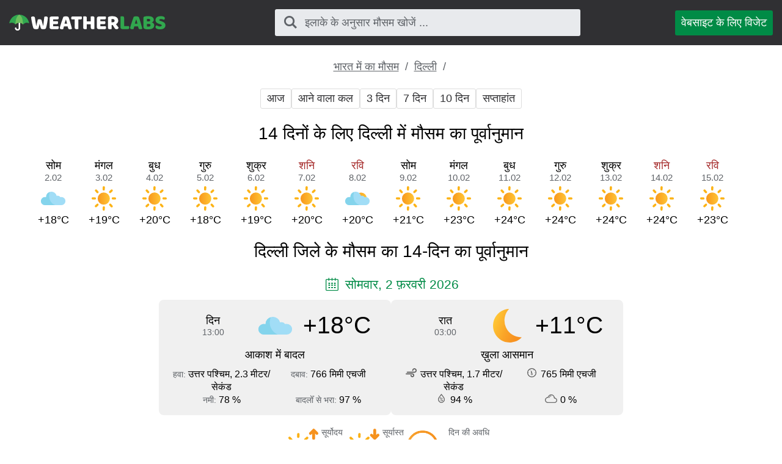

--- FILE ---
content_type: text/html; charset=UTF-8
request_url: https://weatherlabs.in/%E0%A4%B9%E0%A4%BF%E0%A4%82%E0%A4%A6%E0%A5%80/%E0%A4%A6%E0%A4%BF%E0%A4%B2%E0%A5%8D%E0%A4%B2%E0%A5%80_%E0%A4%95%E0%A4%BE_%E0%A4%AE%E0%A5%8C%E0%A4%B8%E0%A4%AE/14_%E0%A4%A6%E0%A4%BF%E0%A4%A8%E0%A5%8B%E0%A4%82/
body_size: 4385
content:
<!DOCTYPE html><html lang="hi" class="html"> <head> <meta http-equiv="Content-Type" content="text/html; charset=utf-8" /> <title>14 दिनों के लिए दिल्ली में मौसम - दिल्ली में 14 दिनों के लिए सटीक मौसम पूर्वानुमान</title> <meta name="description" content="दिल्ली में 14 दिनों के लिए सटीक मौसम पूर्वानुमान, 14 दिनों का मौसम" /> <meta name="keywords" content="मौसम,मौसम पूर्वानुमान,14 दिन,दिल्ली" /> <meta name="robots" content="INDEX,FOLLOW" /> <meta name=viewport content="width=device-width, initial-scale=1"> <link rel="canonical" href="https://weatherlabs.in/हिंदी/दिल्ली_का_मौसम/14_दिनों/" />  <link rel="stylesheet" href="https://weatherlabs.in/assets/css/styles.css">  <script async src="https://pagead2.googlesyndication.com/pagead/js/adsbygoogle.js?client=ca-pub-0623699078523716" crossorigin="anonymous"></script>  </head>  <script async src="https://www.googletagmanager.com/gtag/js?id=UA-111366705-2"></script> <script>window.dataLayer=window.dataLayer||[];function gtag(){dataLayer.push(arguments)}
gtag('js',new Date());gtag('config','UA-111366705-2');</script>  <body class="body"> <div class="block block_header"> <div class="wrapper">  <header class="header"> <div class="logo logo_type_weatherHeader logo_link"  onclick="window.location.href='/';" ></div>  <div class="header__searchWrapper">  <div class="searchBox header__searchBox" id="searchBox" data-state="disabled" data-result="no"> <i class="searchBox__mToggle searchBox__icon icon-search"></i> <div class="searchBox__overlay" id="searchBox__overlay" style="visibility:hidden;"></div> <div class="searchBox__form"> <i class="searchBox__mClose icon-cancel" id="searchBox__close"></i> <i class="searchBox__icon icon-search"></i> <input type="search" class="searchBox__input" id="searchBox__input" placeholder="इलाके के अनुसार मौसम खोजें ..."> <div class="searchBox__result" id="searchBox__result"></div> </div> </div>  </div>  <a class="header__widgetButton" href="https://weatherlabs.in/हिंदी/विजेट/"> वेबसाइट के लिए विजेट </a>  </header> </div></div> <div class="google-play-wrapper"> <p style="margin-bottom:10px;">सटीक मौसम पूर्वानुमान के साथ मोबाइल फोन के लिए मुफ्त ऐप डाउनलोड करें</p> <a rel="noopener noreferrer nofollow" class="google-play-badge" target="_blank" href="https://play.google.com/store/apps/details?id=com.sharpweather.app&utm_campaign=wth_IND"></a></div><style>.google-play-wrapper{display:none;position:sticky;top:0;z-index:991000;background-color:rgba(255,255,255,1);padding:15px;box-sizing:border-box;width:100%;text-align:center;border-bottom:1px solid rgba(0,0,0,.56)}.google-play-badge{display:inline-block;background-image:url(https://weatherlabs.in/assets/img/google_badge.png);background-size:cover;background-repeat:no-repeat;height:55px;width:184.64285713px;min-width:184.64285713px}@media screen and (max-width:1023px){.google-play-wrapper{display:block}}.searchBox{z-index:991110!important}</style> <div class="block block_margin wrapper">  <div class="breadcrumbs breadcrumbs_page"> <div class="horizontalScroll">  <a class="breadcrumbs__link" href="https://weatherlabs.in/"> भारत में का मौसम </a> <span class="breadcrumbs__delimiter"></span>  <a class="breadcrumbs__link" href="https://weatherlabs.in/हिंदी/दिल्ली_का_मौसम/"> दिल्ली </a> <span class="breadcrumbs__delimiter"></span>  </div> </div> </div> <div class="ads ads_mobile ads__mobAuto1"> <ins class="adsbygoogle" style="display:block" data-ad-client="ca-pub-0623699078523716" data-ad-slot="2285231848" data-ad-format="auto" data-full-width-responsive="true"></ins> <script>(adsbygoogle=window.adsbygoogle||[]).push({})</script> </div> <div class="block block_margin wrapper"> <div class="wthSubNav horizontalScroll ">  <a class="wthSubNav__button" href="https://weatherlabs.in/हिंदी/दिल्ली_का_मौसम/आज/"> आज </a>  <a class="wthSubNav__button" href="https://weatherlabs.in/हिंदी/दिल्ली_का_मौसम/कल/"> आने वाला कल </a>  <a class="wthSubNav__button" href="https://weatherlabs.in/हिंदी/दिल्ली_का_मौसम/3_दिनों/"> 3 दिन </a>  <a class="wthSubNav__button" href="https://weatherlabs.in/हिंदी/दिल्ली_का_मौसम/साप्ताहिक/"> 7 दिन </a>  <a class="wthSubNav__button" href="https://weatherlabs.in/हिंदी/दिल्ली_का_मौसम/10_दिनों/"> 10 दिन </a>  <a class="wthSubNav__button" href="https://weatherlabs.in/हिंदी/दिल्ली_का_मौसम/सप्ताहांत/"> सप्ताहांत </a> </div> </div> <article class="wrapper block block_margin"> <h1 class="h1">14 दिनों के लिए दिल्ली में मौसम का पूर्वानुमान</h1> <div class="block block_margin"> <div class="wthLine">  <p class="wthLine__item">  <span class="wthLine__timeHead">सोम</span>  <span class="wthLine__timeVal">2.02</span> <span class="wthLine__icon wthIcon wthIcon_dhc"></span> <span class="wthLine__temp1">+18&deg;C</span>  </p>  <p class="wthLine__item">  <span class="wthLine__timeHead">मंगल</span>  <span class="wthLine__timeVal">3.02</span> <span class="wthLine__icon wthIcon wthIcon_dcd"></span> <span class="wthLine__temp1">+19&deg;C</span>  </p>  <p class="wthLine__item">  <span class="wthLine__timeHead">बुध</span>  <span class="wthLine__timeVal">4.02</span> <span class="wthLine__icon wthIcon wthIcon_dcd"></span> <span class="wthLine__temp1">+20&deg;C</span>  </p>  <p class="wthLine__item">  <span class="wthLine__timeHead">गुरु</span>  <span class="wthLine__timeVal">5.02</span> <span class="wthLine__icon wthIcon wthIcon_dcd"></span> <span class="wthLine__temp1">+18&deg;C</span>  </p>  <p class="wthLine__item">  <span class="wthLine__timeHead">शुक्र</span>  <span class="wthLine__timeVal">6.02</span> <span class="wthLine__icon wthIcon wthIcon_dcd"></span> <span class="wthLine__temp1">+19&deg;C</span>  </p>  <p class="wthLine__item">  <span class="wthLine__timeHead wthLine__timeHead_decor">शनि</span>  <span class="wthLine__timeVal">7.02</span> <span class="wthLine__icon wthIcon wthIcon_dcd"></span> <span class="wthLine__temp1">+20&deg;C</span>  </p>  <p class="wthLine__item">  <span class="wthLine__timeHead wthLine__timeHead_decor">रवि</span>  <span class="wthLine__timeVal">8.02</span> <span class="wthLine__icon wthIcon wthIcon_dmc"></span> <span class="wthLine__temp1">+20&deg;C</span>  </p>  <p class="wthLine__item">  <span class="wthLine__timeHead">सोम</span>  <span class="wthLine__timeVal">9.02</span> <span class="wthLine__icon wthIcon wthIcon_dcd"></span> <span class="wthLine__temp1">+21&deg;C</span>  </p>  <p class="wthLine__item">  <span class="wthLine__timeHead">मंगल</span>  <span class="wthLine__timeVal">10.02</span> <span class="wthLine__icon wthIcon wthIcon_dcd"></span> <span class="wthLine__temp1">+23&deg;C</span>  </p>  <p class="wthLine__item">  <span class="wthLine__timeHead">बुध</span>  <span class="wthLine__timeVal">11.02</span> <span class="wthLine__icon wthIcon wthIcon_dcd"></span> <span class="wthLine__temp1">+24&deg;C</span>  </p>  <p class="wthLine__item">  <span class="wthLine__timeHead">गुरु</span>  <span class="wthLine__timeVal">12.02</span> <span class="wthLine__icon wthIcon wthIcon_dcd"></span> <span class="wthLine__temp1">+24&deg;C</span>  </p>  <p class="wthLine__item">  <span class="wthLine__timeHead">शुक्र</span>  <span class="wthLine__timeVal">13.02</span> <span class="wthLine__icon wthIcon wthIcon_dcd"></span> <span class="wthLine__temp1">+24&deg;C</span>  </p>  <p class="wthLine__item">  <span class="wthLine__timeHead wthLine__timeHead_decor">शनि</span>  <span class="wthLine__timeVal">14.02</span> <span class="wthLine__icon wthIcon wthIcon_dcd"></span> <span class="wthLine__temp1">+24&deg;C</span>  </p>  <p class="wthLine__item">  <span class="wthLine__timeHead wthLine__timeHead_decor">रवि</span>  <span class="wthLine__timeVal">15.02</span> <span class="wthLine__icon wthIcon wthIcon_dcd"></span> <span class="wthLine__temp1">+23&deg;C</span>  </p> </div>  </div></article><article class="wrapper block block_margin"> <h2 class="h2"> दिल्ली जिले के मौसम का 14-दिन का पूर्वानुमान </h2>  <div class="block block_margin"> <p class="icon-calendar heading_date"> सोमवार, 2 फ़रवरी 2026 </p> <div class="wthSBlockWrapper"> <div class="wthSBlock wthSBlock_list">  <div class="wthSBlock__common"> <p class="wthSBlock__commonTime"> <span class="wthSBlock__timeHead"> दिन </span> <span class="wthSBlock__timeVal"> 13:00 </span> </p> <span class="wthSBlock__wthIcon_size_l wthIcon wthIcon_dhc"></span> <p class="wthSBlock__commonWth"> +18&deg;C </p> </div>  <p class="wthSBlock__condTxt"> आकाश में बादल </p>  <div class="wthSBlock__params"> <div class="wthSBlock__row"> <p class="wthSBlock__col">  <span class="wthSBlock__legend">हवा: </span>  <span class="wthSBlock__paramVal">उत्तर पश्चिम, 2.3 मीटर/सेकंड</span> </p> <p class="wthSBlock__col">  <span class="wthSBlock__legend">दबाव: </span>  <span class="wthSBlock__paramVal">766 मिमी एचजी</span> </p> </div> <div class="wthSBlock__row"> <p class="wthSBlock__col">  <span class="wthSBlock__legend">नमी: </span>  <span class="wthSBlock__paramVal">78 %</span> </p> <p class="wthSBlock__col">  <span class="wthSBlock__legend">बादलोँ से भरा: </span>  <span class="wthSBlock__paramVal">97 %</span>  </p> </div> </div> </div><div class="wthSBlock wthSBlock_list">  <div class="wthSBlock__common"> <p class="wthSBlock__commonTime"> <span class="wthSBlock__timeHead"> रात </span> <span class="wthSBlock__timeVal"> 03:00 </span> </p> <span class="wthSBlock__wthIcon_size_l wthIcon wthIcon_ncd"></span> <p class="wthSBlock__commonWth"> +11&deg;C </p> </div>  <p class="wthSBlock__condTxt"> ख़ुला आसमान </p>  <div class="wthSBlock__params"> <div class="wthSBlock__row"> <p class="wthSBlock__col">  <span class="uiIcon uiIcon_wind"></span>  <span class="wthSBlock__paramVal">उत्तर पश्चिम, 1.7 मीटर/सेकंड</span> </p> <p class="wthSBlock__col">  <span class="uiIcon uiIcon_pressure"></span>  <span class="wthSBlock__paramVal">765 मिमी एचजी</span> </p> </div> <div class="wthSBlock__row"> <p class="wthSBlock__col">  <span class="uiIcon uiIcon_humidity"></span>  <span class="wthSBlock__paramVal">94 %</span> </p> <p class="wthSBlock__col">  <span class="uiIcon uiIcon_cloudiness"></span>  <span class="wthSBlock__paramVal">0 %</span>  </p> </div> </div> </div> </div> <div class="sunTime"> <div class="sunTime__item sunrise"> <div class="sunTime__icon sunTime__icon_sunrise"></div> <p class="sunTime__data"> <span class="sunTime__legend">सूर्योदय</span> <span>07:11</span> </p> </div> <div class="sunTime__item sunset"> <div class="sunTime__icon sunTime__icon_sunset"></div> <p class="sunTime__data"> <span class="sunTime__legend">सूर्यास्त</span> <span>17:58</span> </p> </div> <div class="sunTime__item duration"> <div class="sunTime__icon sunTime__icon_duration"></div> <p class="sunTime__data"> <span class="sunTime__legend">दिन की अवधि</span> <span>10 h 46 min</span> </p> </div></div>  </div>  <div class="block block_margin"> <p class="icon-calendar heading_date"> मंगलवार, 3 फ़रवरी 2026 </p> <div class="wthSBlockWrapper"> <div class="wthSBlock wthSBlock_list">  <div class="wthSBlock__common"> <p class="wthSBlock__commonTime"> <span class="wthSBlock__timeHead"> दिन </span> <span class="wthSBlock__timeVal"> 13:00 </span> </p> <span class="wthSBlock__wthIcon_size_l wthIcon wthIcon_dcd"></span> <p class="wthSBlock__commonWth"> +19&deg;C </p> </div>  <p class="wthSBlock__condTxt"> ख़ुला आसमान </p>  <div class="wthSBlock__params"> <div class="wthSBlock__row"> <p class="wthSBlock__col">  <span class="wthSBlock__legend">हवा: </span>  <span class="wthSBlock__paramVal">उत्तर पश्चिम, 1.3 मीटर/सेकंड</span> </p> <p class="wthSBlock__col">  <span class="wthSBlock__legend">दबाव: </span>  <span class="wthSBlock__paramVal">766 मिमी एचजी</span> </p> </div> <div class="wthSBlock__row"> <p class="wthSBlock__col">  <span class="wthSBlock__legend">नमी: </span>  <span class="wthSBlock__paramVal">62 %</span> </p> <p class="wthSBlock__col">  <span class="wthSBlock__legend">बादलोँ से भरा: </span>  <span class="wthSBlock__paramVal">0 %</span>  </p> </div> </div> </div><div class="wthSBlock wthSBlock_list">  <div class="wthSBlock__common"> <p class="wthSBlock__commonTime"> <span class="wthSBlock__timeHead"> रात </span> <span class="wthSBlock__timeVal"> 03:00 </span> </p> <span class="wthSBlock__wthIcon_size_l wthIcon wthIcon_ncd"></span> <p class="wthSBlock__commonWth"> +11&deg;C </p> </div>  <p class="wthSBlock__condTxt"> ख़ुला आसमान </p>  <div class="wthSBlock__params"> <div class="wthSBlock__row"> <p class="wthSBlock__col">  <span class="uiIcon uiIcon_wind"></span>  <span class="wthSBlock__paramVal">पश्चिम, 2.1 मीटर/सेकंड</span> </p> <p class="wthSBlock__col">  <span class="uiIcon uiIcon_pressure"></span>  <span class="wthSBlock__paramVal">767 मिमी एचजी</span> </p> </div> <div class="wthSBlock__row"> <p class="wthSBlock__col">  <span class="uiIcon uiIcon_humidity"></span>  <span class="wthSBlock__paramVal">93 %</span> </p> <p class="wthSBlock__col">  <span class="uiIcon uiIcon_cloudiness"></span>  <span class="wthSBlock__paramVal">11 %</span>  </p> </div> </div> </div> </div> <div class="sunTime"> <div class="sunTime__item sunrise"> <div class="sunTime__icon sunTime__icon_sunrise"></div> <p class="sunTime__data"> <span class="sunTime__legend">सूर्योदय</span> <span>07:11</span> </p> </div> <div class="sunTime__item sunset"> <div class="sunTime__icon sunTime__icon_sunset"></div> <p class="sunTime__data"> <span class="sunTime__legend">सूर्यास्त</span> <span>17:59</span> </p> </div> <div class="sunTime__item duration"> <div class="sunTime__icon sunTime__icon_duration"></div> <p class="sunTime__data"> <span class="sunTime__legend">दिन की अवधि</span> <span>10 h 48 min</span> </p> </div></div>  </div>  <div class="block block_margin"> <p class="icon-calendar heading_date"> बुधवार, 4 फ़रवरी 2026 </p> <div class="wthSBlockWrapper"> <div class="wthSBlock wthSBlock_list">  <div class="wthSBlock__common"> <p class="wthSBlock__commonTime"> <span class="wthSBlock__timeHead"> दिन </span> <span class="wthSBlock__timeVal"> 13:00 </span> </p> <span class="wthSBlock__wthIcon_size_l wthIcon wthIcon_dcd"></span> <p class="wthSBlock__commonWth"> +20&deg;C </p> </div>  <p class="wthSBlock__condTxt"> ख़ुला आसमान </p>  <div class="wthSBlock__params"> <div class="wthSBlock__row"> <p class="wthSBlock__col">  <span class="wthSBlock__legend">हवा: </span>  <span class="wthSBlock__paramVal">उत्तर पश्चिम, 2.8 मीटर/सेकंड</span> </p> <p class="wthSBlock__col">  <span class="wthSBlock__legend">दबाव: </span>  <span class="wthSBlock__paramVal">767 मिमी एचजी</span> </p> </div> <div class="wthSBlock__row"> <p class="wthSBlock__col">  <span class="wthSBlock__legend">नमी: </span>  <span class="wthSBlock__paramVal">53 %</span> </p> <p class="wthSBlock__col">  <span class="wthSBlock__legend">बादलोँ से भरा: </span>  <span class="wthSBlock__paramVal">0 %</span>  </p> </div> </div> </div><div class="wthSBlock wthSBlock_list">  <div class="wthSBlock__common"> <p class="wthSBlock__commonTime"> <span class="wthSBlock__timeHead"> रात </span> <span class="wthSBlock__timeVal"> 03:00 </span> </p> <span class="wthSBlock__wthIcon_size_l wthIcon wthIcon_ncd"></span> <p class="wthSBlock__commonWth"> +11&deg;C </p> </div>  <p class="wthSBlock__condTxt"> ख़ुला आसमान </p>  <div class="wthSBlock__params"> <div class="wthSBlock__row"> <p class="wthSBlock__col">  <span class="uiIcon uiIcon_wind"></span>  <span class="wthSBlock__paramVal">पश्चिम, 2 मीटर/सेकंड</span> </p> <p class="wthSBlock__col">  <span class="uiIcon uiIcon_pressure"></span>  <span class="wthSBlock__paramVal">766 मिमी एचजी</span> </p> </div> <div class="wthSBlock__row"> <p class="wthSBlock__col">  <span class="uiIcon uiIcon_humidity"></span>  <span class="wthSBlock__paramVal">86 %</span> </p> <p class="wthSBlock__col">  <span class="uiIcon uiIcon_cloudiness"></span>  <span class="wthSBlock__paramVal">4 %</span>  </p> </div> </div> </div> </div> <div class="sunTime"> <div class="sunTime__item sunrise"> <div class="sunTime__icon sunTime__icon_sunrise"></div> <p class="sunTime__data"> <span class="sunTime__legend">सूर्योदय</span> <span>07:10</span> </p> </div> <div class="sunTime__item sunset"> <div class="sunTime__icon sunTime__icon_sunset"></div> <p class="sunTime__data"> <span class="sunTime__legend">सूर्यास्त</span> <span>18:00</span> </p> </div> <div class="sunTime__item duration"> <div class="sunTime__icon sunTime__icon_duration"></div> <p class="sunTime__data"> <span class="sunTime__legend">दिन की अवधि</span> <span>10 h 49 min</span> </p> </div></div>  </div>  <div class="block block_margin"> <p class="icon-calendar heading_date"> गुरुवार, 5 फ़रवरी 2026 </p> <div class="wthSBlockWrapper"> <div class="wthSBlock wthSBlock_list">  <div class="wthSBlock__common"> <p class="wthSBlock__commonTime"> <span class="wthSBlock__timeHead"> दिन </span> <span class="wthSBlock__timeVal"> 13:00 </span> </p> <span class="wthSBlock__wthIcon_size_l wthIcon wthIcon_dcd"></span> <p class="wthSBlock__commonWth"> +18&deg;C </p> </div>  <p class="wthSBlock__condTxt"> ख़ुला आसमान </p>  <div class="wthSBlock__params"> <div class="wthSBlock__row"> <p class="wthSBlock__col">  <span class="wthSBlock__legend">हवा: </span>  <span class="wthSBlock__paramVal">पश्चिम, 2.2 मीटर/सेकंड</span> </p> <p class="wthSBlock__col">  <span class="wthSBlock__legend">दबाव: </span>  <span class="wthSBlock__paramVal">766 मिमी एचजी</span> </p> </div> <div class="wthSBlock__row"> <p class="wthSBlock__col">  <span class="wthSBlock__legend">नमी: </span>  <span class="wthSBlock__paramVal">59 %</span> </p> <p class="wthSBlock__col">  <span class="wthSBlock__legend">बादलोँ से भरा: </span>  <span class="wthSBlock__paramVal">0 %</span>  </p> </div> </div> </div><div class="wthSBlock wthSBlock_list">  <div class="wthSBlock__common"> <p class="wthSBlock__commonTime"> <span class="wthSBlock__timeHead"> रात </span> <span class="wthSBlock__timeVal"> 03:00 </span> </p> <span class="wthSBlock__wthIcon_size_l wthIcon wthIcon_ncd"></span> <p class="wthSBlock__commonWth"> +11&deg;C </p> </div>  <p class="wthSBlock__condTxt"> ख़ुला आसमान </p>  <div class="wthSBlock__params"> <div class="wthSBlock__row"> <p class="wthSBlock__col">  <span class="uiIcon uiIcon_wind"></span>  <span class="wthSBlock__paramVal">पश्चिम, 1.9 मीटर/सेकंड</span> </p> <p class="wthSBlock__col">  <span class="uiIcon uiIcon_pressure"></span>  <span class="wthSBlock__paramVal">765 मिमी एचजी</span> </p> </div> <div class="wthSBlock__row"> <p class="wthSBlock__col">  <span class="uiIcon uiIcon_humidity"></span>  <span class="wthSBlock__paramVal">78 %</span> </p> <p class="wthSBlock__col">  <span class="uiIcon uiIcon_cloudiness"></span>  <span class="wthSBlock__paramVal">0 %</span>  </p> </div> </div> </div> </div> <div class="sunTime"> <div class="sunTime__item sunrise"> <div class="sunTime__icon sunTime__icon_sunrise"></div> <p class="sunTime__data"> <span class="sunTime__legend">सूर्योदय</span> <span>07:10</span> </p> </div> <div class="sunTime__item sunset"> <div class="sunTime__icon sunTime__icon_sunset"></div> <p class="sunTime__data"> <span class="sunTime__legend">सूर्यास्त</span> <span>18:01</span> </p> </div> <div class="sunTime__item duration"> <div class="sunTime__icon sunTime__icon_duration"></div> <p class="sunTime__data"> <span class="sunTime__legend">दिन की अवधि</span> <span>10 h 51 min</span> </p> </div></div>  </div>  <div class="block block_margin"> <p class="icon-calendar heading_date"> शुक्रवार, 6 फ़रवरी 2026 </p> <div class="wthSBlockWrapper"> <div class="wthSBlock wthSBlock_list">  <div class="wthSBlock__common"> <p class="wthSBlock__commonTime"> <span class="wthSBlock__timeHead"> दिन </span> <span class="wthSBlock__timeVal"> 13:00 </span> </p> <span class="wthSBlock__wthIcon_size_l wthIcon wthIcon_dcd"></span> <p class="wthSBlock__commonWth"> +19&deg;C </p> </div>  <p class="wthSBlock__condTxt"> ख़ुला आसमान </p>  <div class="wthSBlock__params"> <div class="wthSBlock__row"> <p class="wthSBlock__col">  <span class="wthSBlock__legend">हवा: </span>  <span class="wthSBlock__paramVal">पश्चिम, 2.1 मीटर/सेकंड</span> </p> <p class="wthSBlock__col">  <span class="wthSBlock__legend">दबाव: </span>  <span class="wthSBlock__paramVal">766 मिमी एचजी</span> </p> </div> <div class="wthSBlock__row"> <p class="wthSBlock__col">  <span class="wthSBlock__legend">नमी: </span>  <span class="wthSBlock__paramVal">54 %</span> </p> <p class="wthSBlock__col">  <span class="wthSBlock__legend">बादलोँ से भरा: </span>  <span class="wthSBlock__paramVal">0 %</span>  </p> </div> </div> </div><div class="wthSBlock wthSBlock_list">  <div class="wthSBlock__common"> <p class="wthSBlock__commonTime"> <span class="wthSBlock__timeHead"> रात </span> <span class="wthSBlock__timeVal"> 03:00 </span> </p> <span class="wthSBlock__wthIcon_size_l wthIcon wthIcon_ncd"></span> <p class="wthSBlock__commonWth"> +11&deg;C </p> </div>  <p class="wthSBlock__condTxt"> ख़ुला आसमान </p>  <div class="wthSBlock__params"> <div class="wthSBlock__row"> <p class="wthSBlock__col">  <span class="uiIcon uiIcon_wind"></span>  <span class="wthSBlock__paramVal">पश्चिम, 1.7 मीटर/सेकंड</span> </p> <p class="wthSBlock__col">  <span class="uiIcon uiIcon_pressure"></span>  <span class="wthSBlock__paramVal">764 मिमी एचजी</span> </p> </div> <div class="wthSBlock__row"> <p class="wthSBlock__col">  <span class="uiIcon uiIcon_humidity"></span>  <span class="wthSBlock__paramVal">81 %</span> </p> <p class="wthSBlock__col">  <span class="uiIcon uiIcon_cloudiness"></span>  <span class="wthSBlock__paramVal">13 %</span>  </p> </div> </div> </div> </div> <div class="sunTime"> <div class="sunTime__item sunrise"> <div class="sunTime__icon sunTime__icon_sunrise"></div> <p class="sunTime__data"> <span class="sunTime__legend">सूर्योदय</span> <span>07:09</span> </p> </div> <div class="sunTime__item sunset"> <div class="sunTime__icon sunTime__icon_sunset"></div> <p class="sunTime__data"> <span class="sunTime__legend">सूर्यास्त</span> <span>18:01</span> </p> </div> <div class="sunTime__item duration"> <div class="sunTime__icon sunTime__icon_duration"></div> <p class="sunTime__data"> <span class="sunTime__legend">दिन की अवधि</span> <span>10 h 52 min</span> </p> </div></div>  </div>  <div class="block block_margin"> <p class="icon-calendar heading_date"> शनिवार, 7 फ़रवरी 2026 </p> <div class="wthSBlockWrapper"> <div class="wthSBlock wthSBlock_list">  <div class="wthSBlock__common"> <p class="wthSBlock__commonTime"> <span class="wthSBlock__timeHead"> दिन </span> <span class="wthSBlock__timeVal"> 13:00 </span> </p> <span class="wthSBlock__wthIcon_size_l wthIcon wthIcon_dcd"></span> <p class="wthSBlock__commonWth"> +20&deg;C </p> </div>  <p class="wthSBlock__condTxt"> ख़ुला आसमान </p>  <div class="wthSBlock__params"> <div class="wthSBlock__row"> <p class="wthSBlock__col">  <span class="wthSBlock__legend">हवा: </span>  <span class="wthSBlock__paramVal">पश्चिम, 2.1 मीटर/सेकंड</span> </p> <p class="wthSBlock__col">  <span class="wthSBlock__legend">दबाव: </span>  <span class="wthSBlock__paramVal">765 मिमी एचजी</span> </p> </div> <div class="wthSBlock__row"> <p class="wthSBlock__col">  <span class="wthSBlock__legend">नमी: </span>  <span class="wthSBlock__paramVal">53 %</span> </p> <p class="wthSBlock__col">  <span class="wthSBlock__legend">बादलोँ से भरा: </span>  <span class="wthSBlock__paramVal">10 %</span>  </p> </div> </div> </div><div class="wthSBlock wthSBlock_list">  <div class="wthSBlock__common"> <p class="wthSBlock__commonTime"> <span class="wthSBlock__timeHead"> रात </span> <span class="wthSBlock__timeVal"> 03:00 </span> </p> <span class="wthSBlock__wthIcon_size_l wthIcon wthIcon_ncd"></span> <p class="wthSBlock__commonWth"> +13&deg;C </p> </div>  <p class="wthSBlock__condTxt"> ख़ुला आसमान </p>  <div class="wthSBlock__params"> <div class="wthSBlock__row"> <p class="wthSBlock__col">  <span class="uiIcon uiIcon_wind"></span>  <span class="wthSBlock__paramVal">पश्चिम, 1.9 मीटर/सेकंड</span> </p> <p class="wthSBlock__col">  <span class="uiIcon uiIcon_pressure"></span>  <span class="wthSBlock__paramVal">763 मिमी एचजी</span> </p> </div> <div class="wthSBlock__row"> <p class="wthSBlock__col">  <span class="uiIcon uiIcon_humidity"></span>  <span class="wthSBlock__paramVal">82 %</span> </p> <p class="wthSBlock__col">  <span class="uiIcon uiIcon_cloudiness"></span>  <span class="wthSBlock__paramVal">0 %</span>  </p> </div> </div> </div> </div> <div class="sunTime"> <div class="sunTime__item sunrise"> <div class="sunTime__icon sunTime__icon_sunrise"></div> <p class="sunTime__data"> <span class="sunTime__legend">सूर्योदय</span> <span>07:08</span> </p> </div> <div class="sunTime__item sunset"> <div class="sunTime__icon sunTime__icon_sunset"></div> <p class="sunTime__data"> <span class="sunTime__legend">सूर्यास्त</span> <span>18:02</span> </p> </div> <div class="sunTime__item duration"> <div class="sunTime__icon sunTime__icon_duration"></div> <p class="sunTime__data"> <span class="sunTime__legend">दिन की अवधि</span> <span>10 h 53 min</span> </p> </div></div>  </div>  <div class="block block_margin"> <p class="icon-calendar heading_date"> रविवार, 8 फ़रवरी 2026 </p> <div class="wthSBlockWrapper"> <div class="wthSBlock wthSBlock_list">  <div class="wthSBlock__common"> <p class="wthSBlock__commonTime"> <span class="wthSBlock__timeHead"> दिन </span> <span class="wthSBlock__timeVal"> 13:00 </span> </p> <span class="wthSBlock__wthIcon_size_l wthIcon wthIcon_dmc"></span> <p class="wthSBlock__commonWth"> +20&deg;C </p> </div>  <p class="wthSBlock__condTxt"> आसमान में छिछले बादल </p>  <div class="wthSBlock__params"> <div class="wthSBlock__row"> <p class="wthSBlock__col">  <span class="wthSBlock__legend">हवा: </span>  <span class="wthSBlock__paramVal">उत्तर पश्चिम, 2.7 मीटर/सेकंड</span> </p> <p class="wthSBlock__col">  <span class="wthSBlock__legend">दबाव: </span>  <span class="wthSBlock__paramVal">764 मिमी एचजी</span> </p> </div> <div class="wthSBlock__row"> <p class="wthSBlock__col">  <span class="wthSBlock__legend">नमी: </span>  <span class="wthSBlock__paramVal">49 %</span> </p> <p class="wthSBlock__col">  <span class="wthSBlock__legend">बादलोँ से भरा: </span>  <span class="wthSBlock__paramVal">67 %</span>  </p> </div> </div> </div><div class="wthSBlock wthSBlock_list">  <div class="wthSBlock__common"> <p class="wthSBlock__commonTime"> <span class="wthSBlock__timeHead"> रात </span> <span class="wthSBlock__timeVal"> 03:00 </span> </p> <span class="wthSBlock__wthIcon_size_l wthIcon wthIcon_nhc"></span> <p class="wthSBlock__commonWth"> +12&deg;C </p> </div>  <p class="wthSBlock__condTxt"> आकाश में बादल </p>  <div class="wthSBlock__params"> <div class="wthSBlock__row"> <p class="wthSBlock__col">  <span class="uiIcon uiIcon_wind"></span>  <span class="wthSBlock__paramVal">उत्तर पश्चिम, 1.5 मीटर/सेकंड</span> </p> <p class="wthSBlock__col">  <span class="uiIcon uiIcon_pressure"></span>  <span class="wthSBlock__paramVal">761 मिमी एचजी</span> </p> </div> <div class="wthSBlock__row"> <p class="wthSBlock__col">  <span class="uiIcon uiIcon_humidity"></span>  <span class="wthSBlock__paramVal">77 %</span> </p> <p class="wthSBlock__col">  <span class="uiIcon uiIcon_cloudiness"></span>  <span class="wthSBlock__paramVal">65 %</span>  </p> </div> </div> </div> </div> <div class="sunTime"> <div class="sunTime__item sunrise"> <div class="sunTime__icon sunTime__icon_sunrise"></div> <p class="sunTime__data"> <span class="sunTime__legend">सूर्योदय</span> <span>07:08</span> </p> </div> <div class="sunTime__item sunset"> <div class="sunTime__icon sunTime__icon_sunset"></div> <p class="sunTime__data"> <span class="sunTime__legend">सूर्यास्त</span> <span>18:03</span> </p> </div> <div class="sunTime__item duration"> <div class="sunTime__icon sunTime__icon_duration"></div> <p class="sunTime__data"> <span class="sunTime__legend">दिन की अवधि</span> <span>10 h 55 min</span> </p> </div></div>  </div>  <div class="block block_margin"> <p class="icon-calendar heading_date"> सोमवार, 9 फ़रवरी 2026 </p> <div class="wthSBlockWrapper"> <div class="wthSBlock wthSBlock_list">  <div class="wthSBlock__common"> <p class="wthSBlock__commonTime"> <span class="wthSBlock__timeHead"> दिन </span> <span class="wthSBlock__timeVal"> 13:00 </span> </p> <span class="wthSBlock__wthIcon_size_l wthIcon wthIcon_dcd"></span> <p class="wthSBlock__commonWth"> +21&deg;C </p> </div>  <p class="wthSBlock__condTxt"> ख़ुला आसमान </p>  <div class="wthSBlock__params"> <div class="wthSBlock__row"> <p class="wthSBlock__col">  <span class="wthSBlock__legend">हवा: </span>  <span class="wthSBlock__paramVal">पश्चिम, 1.3 मीटर/सेकंड</span> </p> <p class="wthSBlock__col">  <span class="wthSBlock__legend">दबाव: </span>  <span class="wthSBlock__paramVal">762 मिमी एचजी</span> </p> </div> <div class="wthSBlock__row"> <p class="wthSBlock__col">  <span class="wthSBlock__legend">नमी: </span>  <span class="wthSBlock__paramVal">45 %</span> </p> <p class="wthSBlock__col">  <span class="wthSBlock__legend">बादलोँ से भरा: </span>  <span class="wthSBlock__paramVal">0 %</span>  </p> </div> </div> </div><div class="wthSBlock wthSBlock_list">  <div class="wthSBlock__common"> <p class="wthSBlock__commonTime"> <span class="wthSBlock__timeHead"> रात </span> <span class="wthSBlock__timeVal"> 03:00 </span> </p> <span class="wthSBlock__wthIcon_size_l wthIcon wthIcon_nlc"></span> <p class="wthSBlock__commonWth"> +15&deg;C </p> </div>  <p class="wthSBlock__condTxt"> हलके बादल </p>  <div class="wthSBlock__params"> <div class="wthSBlock__row"> <p class="wthSBlock__col">  <span class="uiIcon uiIcon_wind"></span>  <span class="wthSBlock__paramVal">पूर्व, 1.9 मीटर/सेकंड</span> </p> <p class="wthSBlock__col">  <span class="uiIcon uiIcon_pressure"></span>  <span class="wthSBlock__paramVal">763 मिमी एचजी</span> </p> </div> <div class="wthSBlock__row"> <p class="wthSBlock__col">  <span class="uiIcon uiIcon_humidity"></span>  <span class="wthSBlock__paramVal">83 %</span> </p> <p class="wthSBlock__col">  <span class="uiIcon uiIcon_cloudiness"></span>  <span class="wthSBlock__paramVal">66 %</span>  </p> </div> </div> </div> </div> <div class="sunTime"> <div class="sunTime__item sunrise"> <div class="sunTime__icon sunTime__icon_sunrise"></div> <p class="sunTime__data"> <span class="sunTime__legend">सूर्योदय</span> <span>07:07</span> </p> </div> <div class="sunTime__item sunset"> <div class="sunTime__icon sunTime__icon_sunset"></div> <p class="sunTime__data"> <span class="sunTime__legend">सूर्यास्त</span> <span>18:04</span> </p> </div> <div class="sunTime__item duration"> <div class="sunTime__icon sunTime__icon_duration"></div> <p class="sunTime__data"> <span class="sunTime__legend">दिन की अवधि</span> <span>10 h 56 min</span> </p> </div></div>  </div>  <div class="block block_margin"> <p class="icon-calendar heading_date"> मंगलवार, 10 फ़रवरी 2026 </p> <div class="wthSBlockWrapper"> <div class="wthSBlock wthSBlock_list">  <div class="wthSBlock__common"> <p class="wthSBlock__commonTime"> <span class="wthSBlock__timeHead"> दिन </span> <span class="wthSBlock__timeVal"> 13:00 </span> </p> <span class="wthSBlock__wthIcon_size_l wthIcon wthIcon_dcd"></span> <p class="wthSBlock__commonWth"> +23&deg;C </p> </div>  <p class="wthSBlock__condTxt"> ख़ुला आसमान </p>  <div class="wthSBlock__params"> <div class="wthSBlock__row"> <p class="wthSBlock__col">  <span class="wthSBlock__legend">हवा: </span>  <span class="wthSBlock__paramVal">दक्षिण, 1.5 मीटर/सेकंड</span> </p> <p class="wthSBlock__col">  <span class="wthSBlock__legend">दबाव: </span>  <span class="wthSBlock__paramVal">765 मिमी एचजी</span> </p> </div> <div class="wthSBlock__row"> <p class="wthSBlock__col">  <span class="wthSBlock__legend">नमी: </span>  <span class="wthSBlock__paramVal">46 %</span> </p> <p class="wthSBlock__col">  <span class="wthSBlock__legend">बादलोँ से भरा: </span>  <span class="wthSBlock__paramVal">0 %</span>  </p> </div> </div> </div><div class="wthSBlock wthSBlock_list">  <div class="wthSBlock__common"> <p class="wthSBlock__commonTime"> <span class="wthSBlock__timeHead"> रात </span> <span class="wthSBlock__timeVal"> 03:00 </span> </p> <span class="wthSBlock__wthIcon_size_l wthIcon wthIcon_ncd"></span> <p class="wthSBlock__commonWth"> +15&deg;C </p> </div>  <p class="wthSBlock__condTxt"> ख़ुला आसमान </p>  <div class="wthSBlock__params"> <div class="wthSBlock__row"> <p class="wthSBlock__col">  <span class="uiIcon uiIcon_wind"></span>  <span class="wthSBlock__paramVal">दक्षिण, 1.5 मीटर/सेकंड</span> </p> <p class="wthSBlock__col">  <span class="uiIcon uiIcon_pressure"></span>  <span class="wthSBlock__paramVal">765 मिमी एचजी</span> </p> </div> <div class="wthSBlock__row"> <p class="wthSBlock__col">  <span class="uiIcon uiIcon_humidity"></span>  <span class="wthSBlock__paramVal">84 %</span> </p> <p class="wthSBlock__col">  <span class="uiIcon uiIcon_cloudiness"></span>  <span class="wthSBlock__paramVal">7 %</span>  </p> </div> </div> </div> </div> <div class="sunTime"> <div class="sunTime__item sunrise"> <div class="sunTime__icon sunTime__icon_sunrise"></div> <p class="sunTime__data"> <span class="sunTime__legend">सूर्योदय</span> <span>07:06</span> </p> </div> <div class="sunTime__item sunset"> <div class="sunTime__icon sunTime__icon_sunset"></div> <p class="sunTime__data"> <span class="sunTime__legend">सूर्यास्त</span> <span>18:05</span> </p> </div> <div class="sunTime__item duration"> <div class="sunTime__icon sunTime__icon_duration"></div> <p class="sunTime__data"> <span class="sunTime__legend">दिन की अवधि</span> <span>10 h 58 min</span> </p> </div></div>  </div>  <div class="block block_margin"> <p class="icon-calendar heading_date"> बुधवार, 11 फ़रवरी 2026 </p> <div class="wthSBlockWrapper"> <div class="wthSBlock wthSBlock_list">  <div class="wthSBlock__common"> <p class="wthSBlock__commonTime"> <span class="wthSBlock__timeHead"> दिन </span> <span class="wthSBlock__timeVal"> 13:00 </span> </p> <span class="wthSBlock__wthIcon_size_l wthIcon wthIcon_dcd"></span> <p class="wthSBlock__commonWth"> +24&deg;C </p> </div>  <p class="wthSBlock__condTxt"> ख़ुला आसमान </p>  <div class="wthSBlock__params"> <div class="wthSBlock__row"> <p class="wthSBlock__col">  <span class="wthSBlock__legend">हवा: </span>  <span class="wthSBlock__paramVal">दक्षिण, 1.5 मीटर/सेकंड</span> </p> <p class="wthSBlock__col">  <span class="wthSBlock__legend">दबाव: </span>  <span class="wthSBlock__paramVal">765 मिमी एचजी</span> </p> </div> <div class="wthSBlock__row"> <p class="wthSBlock__col">  <span class="wthSBlock__legend">नमी: </span>  <span class="wthSBlock__paramVal">46 %</span> </p> <p class="wthSBlock__col">  <span class="wthSBlock__legend">बादलोँ से भरा: </span>  <span class="wthSBlock__paramVal">0 %</span>  </p> </div> </div> </div><div class="wthSBlock wthSBlock_list">  <div class="wthSBlock__common"> <p class="wthSBlock__commonTime"> <span class="wthSBlock__timeHead"> रात </span> <span class="wthSBlock__timeVal"> 03:00 </span> </p> <span class="wthSBlock__wthIcon_size_l wthIcon wthIcon_ncd"></span> <p class="wthSBlock__commonWth"> +16&deg;C </p> </div>  <p class="wthSBlock__condTxt"> ख़ुला आसमान </p>  <div class="wthSBlock__params"> <div class="wthSBlock__row"> <p class="wthSBlock__col">  <span class="uiIcon uiIcon_wind"></span>  <span class="wthSBlock__paramVal">दक्षिण, 1.5 मीटर/सेकंड</span> </p> <p class="wthSBlock__col">  <span class="uiIcon uiIcon_pressure"></span>  <span class="wthSBlock__paramVal">765 मिमी एचजी</span> </p> </div> <div class="wthSBlock__row"> <p class="wthSBlock__col">  <span class="uiIcon uiIcon_humidity"></span>  <span class="wthSBlock__paramVal">84 %</span> </p> <p class="wthSBlock__col">  <span class="uiIcon uiIcon_cloudiness"></span>  <span class="wthSBlock__paramVal">7 %</span>  </p> </div> </div> </div> </div> <div class="sunTime"> <div class="sunTime__item sunrise"> <div class="sunTime__icon sunTime__icon_sunrise"></div> <p class="sunTime__data"> <span class="sunTime__legend">सूर्योदय</span> <span>07:05</span> </p> </div> <div class="sunTime__item sunset"> <div class="sunTime__icon sunTime__icon_sunset"></div> <p class="sunTime__data"> <span class="sunTime__legend">सूर्यास्त</span> <span>18:05</span> </p> </div> <div class="sunTime__item duration"> <div class="sunTime__icon sunTime__icon_duration"></div> <p class="sunTime__data"> <span class="sunTime__legend">दिन की अवधि</span> <span>10 h 59 min</span> </p> </div></div>  </div>  <div class="block block_margin"> <p class="icon-calendar heading_date"> गुरुवार, 12 फ़रवरी 2026 </p> <div class="wthSBlockWrapper"> <div class="wthSBlock wthSBlock_list">  <div class="wthSBlock__common"> <p class="wthSBlock__commonTime"> <span class="wthSBlock__timeHead"> दिन </span> <span class="wthSBlock__timeVal"> 13:00 </span> </p> <span class="wthSBlock__wthIcon_size_l wthIcon wthIcon_dcd"></span> <p class="wthSBlock__commonWth"> +24&deg;C </p> </div>  <p class="wthSBlock__condTxt"> ख़ुला आसमान </p>  <div class="wthSBlock__params"> <div class="wthSBlock__row"> <p class="wthSBlock__col">  <span class="wthSBlock__legend">हवा: </span>  <span class="wthSBlock__paramVal">उत्तर पश्चिम, 4.5 मीटर/सेकंड</span> </p> <p class="wthSBlock__col">  <span class="wthSBlock__legend">दबाव: </span>  <span class="wthSBlock__paramVal">743 मिमी एचजी</span> </p> </div> <div class="wthSBlock__row"> <p class="wthSBlock__col">  <span class="wthSBlock__legend">नमी: </span>  <span class="wthSBlock__paramVal">41 %</span> </p> <p class="wthSBlock__col">  </p> </div> </div> </div> </div> <div class="sunTime"> <div class="sunTime__item sunrise"> <div class="sunTime__icon sunTime__icon_sunrise"></div> <p class="sunTime__data"> <span class="sunTime__legend">सूर्योदय</span> <span>07:05</span> </p> </div> <div class="sunTime__item sunset"> <div class="sunTime__icon sunTime__icon_sunset"></div> <p class="sunTime__data"> <span class="sunTime__legend">सूर्यास्त</span> <span>18:06</span> </p> </div> <div class="sunTime__item duration"> <div class="sunTime__icon sunTime__icon_duration"></div> <p class="sunTime__data"> <span class="sunTime__legend">दिन की अवधि</span> <span>11 h 01 min</span> </p> </div></div>  </div>  <div class="block block_margin"> <p class="icon-calendar heading_date"> शुक्रवार, 13 फ़रवरी 2026 </p> <div class="wthSBlockWrapper"> <div class="wthSBlock wthSBlock_list">  <div class="wthSBlock__common"> <p class="wthSBlock__commonTime"> <span class="wthSBlock__timeHead"> दिन </span> <span class="wthSBlock__timeVal"> 13:00 </span> </p> <span class="wthSBlock__wthIcon_size_l wthIcon wthIcon_dcd"></span> <p class="wthSBlock__commonWth"> +24&deg;C </p> </div>  <p class="wthSBlock__condTxt"> ख़ुला आसमान </p>  <div class="wthSBlock__params"> <div class="wthSBlock__row"> <p class="wthSBlock__col">  <span class="wthSBlock__legend">हवा: </span>  <span class="wthSBlock__paramVal">उत्तर पश्चिम, 4.5 मीटर/सेकंड</span> </p> <p class="wthSBlock__col">  <span class="wthSBlock__legend">दबाव: </span>  <span class="wthSBlock__paramVal">742 मिमी एचजी</span> </p> </div> <div class="wthSBlock__row"> <p class="wthSBlock__col">  <span class="wthSBlock__legend">नमी: </span>  <span class="wthSBlock__paramVal">40 %</span> </p> <p class="wthSBlock__col">  </p> </div> </div> </div> </div> <div class="sunTime"> <div class="sunTime__item sunrise"> <div class="sunTime__icon sunTime__icon_sunrise"></div> <p class="sunTime__data"> <span class="sunTime__legend">सूर्योदय</span> <span>07:04</span> </p> </div> <div class="sunTime__item sunset"> <div class="sunTime__icon sunTime__icon_sunset"></div> <p class="sunTime__data"> <span class="sunTime__legend">सूर्यास्त</span> <span>18:07</span> </p> </div> <div class="sunTime__item duration"> <div class="sunTime__icon sunTime__icon_duration"></div> <p class="sunTime__data"> <span class="sunTime__legend">दिन की अवधि</span> <span>11 h 03 min</span> </p> </div></div>  </div>  <div class="block block_margin"> <p class="icon-calendar heading_date"> शनिवार, 14 फ़रवरी 2026 </p> <div class="wthSBlockWrapper"> <div class="wthSBlock wthSBlock_list">  <div class="wthSBlock__common"> <p class="wthSBlock__commonTime"> <span class="wthSBlock__timeHead"> दिन </span> <span class="wthSBlock__timeVal"> 13:00 </span> </p> <span class="wthSBlock__wthIcon_size_l wthIcon wthIcon_dcd"></span> <p class="wthSBlock__commonWth"> +24&deg;C </p> </div>  <p class="wthSBlock__condTxt"> ख़ुला आसमान </p>  <div class="wthSBlock__params"> <div class="wthSBlock__row"> <p class="wthSBlock__col">  <span class="wthSBlock__legend">हवा: </span>  <span class="wthSBlock__paramVal">उत्तर, 4.4 मीटर/सेकंड</span> </p> <p class="wthSBlock__col">  <span class="wthSBlock__legend">दबाव: </span>  <span class="wthSBlock__paramVal">742 मिमी एचजी</span> </p> </div> <div class="wthSBlock__row"> <p class="wthSBlock__col">  <span class="wthSBlock__legend">नमी: </span>  <span class="wthSBlock__paramVal">43 %</span> </p> <p class="wthSBlock__col">  </p> </div> </div> </div> </div> <div class="sunTime"> <div class="sunTime__item sunrise"> <div class="sunTime__icon sunTime__icon_sunrise"></div> <p class="sunTime__data"> <span class="sunTime__legend">सूर्योदय</span> <span>07:03</span> </p> </div> <div class="sunTime__item sunset"> <div class="sunTime__icon sunTime__icon_sunset"></div> <p class="sunTime__data"> <span class="sunTime__legend">सूर्यास्त</span> <span>18:08</span> </p> </div> <div class="sunTime__item duration"> <div class="sunTime__icon sunTime__icon_duration"></div> <p class="sunTime__data"> <span class="sunTime__legend">दिन की अवधि</span> <span>11 h 04 min</span> </p> </div></div>  </div>  <div class="block block_margin"> <p class="icon-calendar heading_date"> रविवार, 15 फ़रवरी 2026 </p> <div class="wthSBlockWrapper"> <div class="wthSBlock wthSBlock_list">  <div class="wthSBlock__common"> <p class="wthSBlock__commonTime"> <span class="wthSBlock__timeHead"> दिन </span> <span class="wthSBlock__timeVal"> 13:00 </span> </p> <span class="wthSBlock__wthIcon_size_l wthIcon wthIcon_dcd"></span> <p class="wthSBlock__commonWth"> +23&deg;C </p> </div>  <p class="wthSBlock__condTxt"> ख़ुला आसमान </p>  <div class="wthSBlock__params"> <div class="wthSBlock__row"> <p class="wthSBlock__col">  <span class="wthSBlock__legend">हवा: </span>  <span class="wthSBlock__paramVal">उत्तर, 4.5 मीटर/सेकंड</span> </p> <p class="wthSBlock__col">  <span class="wthSBlock__legend">दबाव: </span>  <span class="wthSBlock__paramVal">742 मिमी एचजी</span> </p> </div> <div class="wthSBlock__row"> <p class="wthSBlock__col">  <span class="wthSBlock__legend">नमी: </span>  <span class="wthSBlock__paramVal">46 %</span> </p> <p class="wthSBlock__col">  </p> </div> </div> </div> </div> <div class="sunTime"> <div class="sunTime__item sunrise"> <div class="sunTime__icon sunTime__icon_sunrise"></div> <p class="sunTime__data"> <span class="sunTime__legend">सूर्योदय</span> <span>07:02</span> </p> </div> <div class="sunTime__item sunset"> <div class="sunTime__icon sunTime__icon_sunset"></div> <p class="sunTime__data"> <span class="sunTime__legend">सूर्यास्त</span> <span>18:08</span> </p> </div> <div class="sunTime__item duration"> <div class="sunTime__icon sunTime__icon_duration"></div> <p class="sunTime__data"> <span class="sunTime__legend">दिन की अवधि</span> <span>11 h 06 min</span> </p> </div></div>  </div> </article> <div class="wrapper"> <p class="h2">दिल्ली के लिए और मौसम पूर्वानुमान</p></div><div class="wrapper block block_margin"> <div class="wthSubNav horizontalScroll  wthSubNav-wrap">  <p class="wthSubNav__linkWrapper"> <a class="wthSubNav__link" href="https://weatherlabs.in/हिंदी/दिल्ली_का_मौसम/5_दिनों/"> 5 दिनों के लिए दिल्ली में मौसम </a> </p>  <p class="wthSubNav__linkWrapper"> 14 दिनों के लिए दिल्ली में मौसम का पूर्वानुमान </p>  <p class="wthSubNav__linkWrapper"> <a class="wthSubNav__link" href="https://weatherlabs.in/हिंदी/दिल्ली_का_मौसम/30_दिनों/"> दिल्ली 30 दिनों का मौसम </a> </p> </div> </div> <div class="wrapper"> <p class="h2"> अन्य शहरों में मौसम का पूर्वानुमान </p> </div> <div class="wrapper block block_margin">  <div class="otherPoints">  <a class="otherPoints__item" href="https://weatherlabs.in/हिंदी/शिमला_का_मौसम/14_दिनों/"> <span class="otherPoints__icon wthIcon wthIcon_dhc"></span> <span class="otherPoints__temp"> +9&deg;C </span> <span class="otherPoints__name"> <span class="otherPoints__nameTxt"> शिमला </span> </span> </a>  <a class="otherPoints__item" href="https://weatherlabs.in/हिंदी/नई_दिल्ली_का_मौसम/14_दिनों/"> <span class="otherPoints__icon wthIcon wthIcon_dmc"></span> <span class="otherPoints__temp"> +20&deg;C </span> <span class="otherPoints__name"> <span class="otherPoints__nameTxt"> नई दिल्ली </span> </span> </a>  <a class="otherPoints__item" href="https://weatherlabs.in/हिंदी/अहमदनगर_का_मौसम/14_दिनों/"> <span class="otherPoints__icon wthIcon wthIcon_dmc"></span> <span class="otherPoints__temp"> +28&deg;C </span> <span class="otherPoints__name"> <span class="otherPoints__nameTxt"> अहमदनगर </span> </span> </a>  <a class="otherPoints__item" href="https://weatherlabs.in/हिंदी/जोधपुर_का_मौसम/14_दिनों/"> <span class="otherPoints__icon wthIcon wthIcon_dcd"></span> <span class="otherPoints__temp"> +26&deg;C </span> <span class="otherPoints__name"> <span class="otherPoints__nameTxt"> जोधपुर </span> </span> </a>  <a class="otherPoints__item" href="https://weatherlabs.in/हिंदी/छपरा_का_मौसम/14_दिनों/"> <span class="otherPoints__icon wthIcon wthIcon_dmc"></span> <span class="otherPoints__temp"> +23&deg;C </span> <span class="otherPoints__name"> <span class="otherPoints__nameTxt"> छपरा </span> </span> </a>  <a class="otherPoints__item" href="https://weatherlabs.in/हिंदी/गुडगाँव_का_मौसम/14_दिनों/"> <span class="otherPoints__icon wthIcon wthIcon_dmc"></span> <span class="otherPoints__temp"> +20&deg;C </span> <span class="otherPoints__name"> <span class="otherPoints__nameTxt"> गुडगाँव </span> </span> </a>  </div> </div> <div class="wrapper"> <p class="h2"> दुनिया भर में मौसम </p> </div> <div class="wrapper block block_margin">  <div class="otherPoints">  <a class="otherPoints__item" href="https://weatherlabs.in/हिंदी/लॉस_एंजेलिस_का_मौसम/14_दिनों/"> <span class="otherPoints__icon wthIcon wthIcon_ncd"></span> <span class="otherPoints__temp"> +14&deg;C </span> <span class="otherPoints__name"> <span class="otherPoints__nameTxt"> लॉस एंजेलिस </span> </span> </a>  <a class="otherPoints__item" href="https://weatherlabs.in/हिंदी/न्यूयॉर्क_नगर_का_मौसम/14_दिनों/"> <span class="otherPoints__icon wthIcon wthIcon_nlc"></span> <span class="otherPoints__temp"> -13&deg;C </span> <span class="otherPoints__name"> <span class="otherPoints__nameTxt"> न्यूयॉर्क नगर </span> </span> </a>  <a class="otherPoints__item" href="https://weatherlabs.in/हिंदी/वकाऊ_फीनिक्स_का_मौसम/14_दिनों/"> <span class="otherPoints__icon wthIcon wthIcon_dlr"></span> <span class="otherPoints__temp"> +25&deg;C </span> <span class="otherPoints__name"> <span class="otherPoints__nameTxt"> वकाऊ फीनिक्स </span> </span> </a>  <a class="otherPoints__item" href="https://weatherlabs.in/हिंदी/वॉशिंगटन_डी॰_सी॰_का_मौसम/14_दिनों/"> <span class="otherPoints__icon wthIcon wthIcon_ncd"></span> <span class="otherPoints__temp"> -10&deg;C </span> <span class="otherPoints__name"> <span class="otherPoints__nameTxt"> वॉशिंगटन डी॰ सी॰ </span> </span> </a>  </div> </div> <div class="ads ads_mobile ads__mobAuto1 ads__mobAuto2"> <ins class="adsbygoogle" style="display:block" data-ad-client="ca-pub-0623699078523716" data-ad-slot="2285231848" data-ad-format="auto" data-full-width-responsive="true"></ins> <script>(adsbygoogle=window.adsbygoogle||[]).push({})</script> </div> <div class="wrapper"> <footer class="footer"> <div class="footer__top"> <div class="logo logo_type_weatherFooter"></div>  <a class="footer__link" href="https://weatherlabs.in/हिंदी/सुझाव/"> प्रतिक्रिया </a>  <a class="footer__link" href="https://weatherlabs.in/हिंदी/गोपनीयता_नीति/"> गोपनीयता नीति </a>  <a class="footer__link" href="https://weatherlabs.in/हिंदी/उपयोग_की_शर्तें/"> उपयोग की शर्तें </a>  </div> <div class="footer__bottom"> <p class="footer__textLine">&copy; 2026,  weatherlabs.in</p> <p class="footer__textLine"><span class="copy">सर्वाधिकार सुरक्षित.</span></p> </div> </footer></div>  <script>var jsFiles=[];jsFiles.push('https://weatherlabs.in/assets/js/search.js');function onload(){new Search({id:'searchBox',api:'https://weatherlabs.in/api/',lang:'hi',siteUrl:'https://weatherlabs.in',itemTemplate:'<div class="searchBox__resultItem"><a class="searchBox__resultItemLink" href="%url%">%addressHtml%</a></div>',});}
function loadScripts(){if(jsFiles.length>0){var script=document.createElement('script');script.src=jsFiles.shift();script.onload=function(){if(jsFiles.length>0){loadScripts()}
else{onload()}}
document.head.appendChild(script)}}
loadScripts()</script><script defer src="https://static.cloudflareinsights.com/beacon.min.js/vcd15cbe7772f49c399c6a5babf22c1241717689176015" integrity="sha512-ZpsOmlRQV6y907TI0dKBHq9Md29nnaEIPlkf84rnaERnq6zvWvPUqr2ft8M1aS28oN72PdrCzSjY4U6VaAw1EQ==" data-cf-beacon='{"version":"2024.11.0","token":"97164ea2f84c459f9705c491ad3ecbfa","r":1,"server_timing":{"name":{"cfCacheStatus":true,"cfEdge":true,"cfExtPri":true,"cfL4":true,"cfOrigin":true,"cfSpeedBrain":true},"location_startswith":null}}' crossorigin="anonymous"></script>
</body></html> 

--- FILE ---
content_type: text/html; charset=utf-8
request_url: https://www.google.com/recaptcha/api2/aframe
body_size: 267
content:
<!DOCTYPE HTML><html><head><meta http-equiv="content-type" content="text/html; charset=UTF-8"></head><body><script nonce="mEMfn9oDK5o-fE49SgqJbA">/** Anti-fraud and anti-abuse applications only. See google.com/recaptcha */ try{var clients={'sodar':'https://pagead2.googlesyndication.com/pagead/sodar?'};window.addEventListener("message",function(a){try{if(a.source===window.parent){var b=JSON.parse(a.data);var c=clients[b['id']];if(c){var d=document.createElement('img');d.src=c+b['params']+'&rc='+(localStorage.getItem("rc::a")?sessionStorage.getItem("rc::b"):"");window.document.body.appendChild(d);sessionStorage.setItem("rc::e",parseInt(sessionStorage.getItem("rc::e")||0)+1);localStorage.setItem("rc::h",'1770025869853');}}}catch(b){}});window.parent.postMessage("_grecaptcha_ready", "*");}catch(b){}</script></body></html>

--- FILE ---
content_type: image/svg+xml
request_url: https://weatherlabs.in/assets/image/icons/sunset.svg
body_size: 244
content:
<svg id="Layer_1" data-name="Layer 1" xmlns="http://www.w3.org/2000/svg" viewBox="0 0 327.56 201.06"><defs><style>.cls-1{fill:#f6921e;}.cls-2{fill:#fbb116;}</style></defs><title>sunset</title><path class="cls-1" d="M317.9,221.65a66.51,66.51,0,0,1-4.08,23H188.66a66.67,66.67,0,1,1,129.24-23Z" transform="translate(-118.38 -43.62)"/><path class="cls-2" d="M262.76,122.32l.82-23.85c.54-15.9-23.3-16.72-23.86-.82l-.82,23.85C238.36,137.4,262.2,138.23,262.76,122.32Z" transform="translate(-118.38 -43.62)"/><path class="cls-2" d="M349.9,231.5l23.86.82c15.89.55,16.72-23.29.82-23.85l-23.86-.82C334.83,207.1,334,230.94,349.9,231.5Z" transform="translate(-118.38 -43.62)"/><path class="cls-2" d="M129.9,231.5l23.86.82c15.89.55,16.72-23.29.82-23.85l-23.86-.82C114.83,207.1,114,230.94,129.9,231.5Z" transform="translate(-118.38 -43.62)"/><path class="cls-2" d="M328.74,158.36l17.44-16.28c11.63-10.86-4.64-28.3-16.28-17.45l-17.45,16.29C300.82,151.77,317.09,169.21,328.74,158.36Z" transform="translate(-118.38 -43.62)"/><path class="cls-2" d="M157.59,141.62l16.29,17.45c10.85,11.63,28.3-4.65,17.45-16.29L175,125.34C164.19,113.71,146.74,130,157.59,141.62Z" transform="translate(-118.38 -43.62)"/><path class="cls-1" d="M441.91,97.15a13.76,13.76,0,0,0-19.38.06l-8.08,8.09V57.47a13.86,13.86,0,0,0-27.71,0V105.3l-8-8a14.08,14.08,0,0,0-9.91-4.09h0a13.7,13.7,0,0,0-9.62,23.41L392.55,150a11.38,11.38,0,0,0,16.09,0l33.22-33.22a14.11,14.11,0,0,0,4.08-10,13.52,13.52,0,0,0-4-9.68Z" transform="translate(-118.38 -43.62)"/></svg>